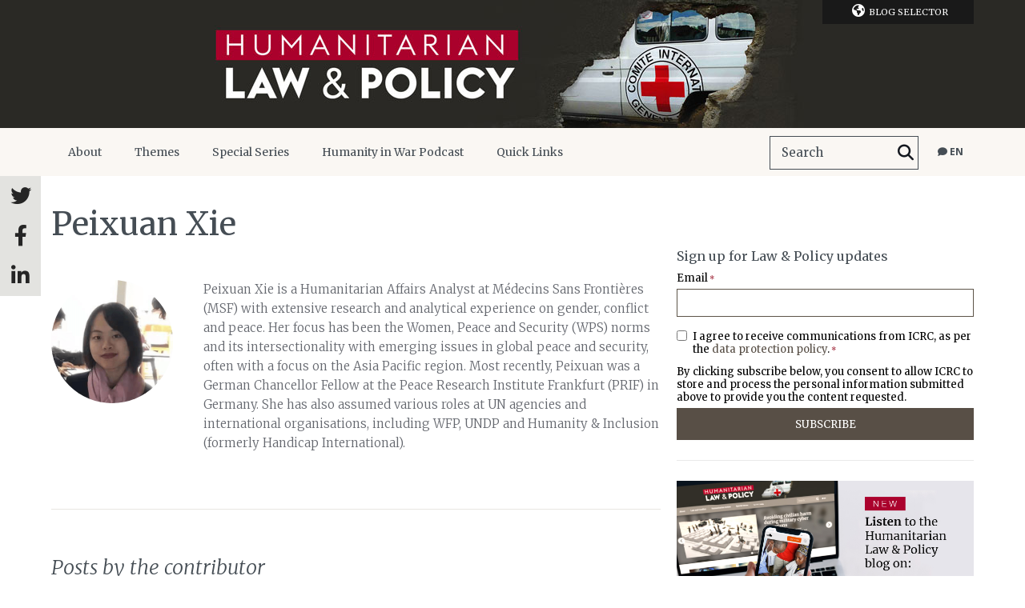

--- FILE ---
content_type: text/html; charset=UTF-8
request_url: https://blogs.icrc.org/law-and-policy/contributor/peixuan-xie/
body_size: 20878
content:
<!doctype html>
<html class="no-js" lang="en-US">
<head>
    <meta charset="utf-8">
    <title>Peixuan Xie - Humanitarian Law &amp; Policy Blog</title>
    <meta http-equiv="X-UA-Compatible" content="IE=edge,chrome=1">
    <meta name="viewport" content="width=device-width">
    <meta name='robots' content='index, follow, max-image-preview:large, max-snippet:-1, max-video-preview:-1' />
	<style>img:is([sizes="auto" i], [sizes^="auto," i]) { contain-intrinsic-size: 3000px 1500px }</style>
	<link rel="alternate" hreflang="en" href="https://blogs.icrc.org/law-and-policy/contributor/peixuan-xie/" />
<link rel="alternate" hreflang="x-default" href="https://blogs.icrc.org/law-and-policy/contributor/peixuan-xie/" />

	<!-- This site is optimized with the Yoast SEO plugin v26.3 - https://yoast.com/wordpress/plugins/seo/ -->
	<link rel="canonical" href="https://blogs.icrc.org/law-and-policy/contributor/peixuan-xie/" />
	<meta property="og:locale" content="en_US" />
	<meta property="og:type" content="article" />
	<meta property="og:title" content="Peixuan Xie - Humanitarian Law &amp; Policy Blog" />
	<meta property="og:url" content="https://blogs.icrc.org/law-and-policy/contributor/peixuan-xie/" />
	<meta property="og:site_name" content="Humanitarian Law &amp; Policy Blog" />
	<meta name="twitter:card" content="summary_large_image" />
	<script type="application/ld+json" class="yoast-schema-graph">{"@context":"https://schema.org","@graph":[{"@type":"WebPage","@id":"https://blogs.icrc.org/law-and-policy/contributor/peixuan-xie/","url":"https://blogs.icrc.org/law-and-policy/contributor/peixuan-xie/","name":"Peixuan Xie - Humanitarian Law &amp; Policy Blog","isPartOf":{"@id":"https://blogs.icrc.org/law-and-policy/#website"},"datePublished":"2024-04-18T07:49:49+00:00","breadcrumb":{"@id":"https://blogs.icrc.org/law-and-policy/contributor/peixuan-xie/#breadcrumb"},"inLanguage":"en-US","potentialAction":[{"@type":"ReadAction","target":["https://blogs.icrc.org/law-and-policy/contributor/peixuan-xie/"]}]},{"@type":"BreadcrumbList","@id":"https://blogs.icrc.org/law-and-policy/contributor/peixuan-xie/#breadcrumb","itemListElement":[{"@type":"ListItem","position":1,"name":"Home","item":"https://blogs.icrc.org/law-and-policy/"},{"@type":"ListItem","position":2,"name":"Contributors","item":"https://blogs.icrc.org/law-and-policy/contributor/"},{"@type":"ListItem","position":3,"name":"Peixuan Xie"}]},{"@type":"WebSite","@id":"https://blogs.icrc.org/law-and-policy/#website","url":"https://blogs.icrc.org/law-and-policy/","name":"Humanitarian Law &amp; Policy Blog","description":"An ICRC platform for timely analysis and debate on international humanitarian law (IHL) and the policies that shape humanitarian action for people affected by conflict and violence.","publisher":{"@id":"https://blogs.icrc.org/law-and-policy/#organization"},"potentialAction":[{"@type":"SearchAction","target":{"@type":"EntryPoint","urlTemplate":"https://blogs.icrc.org/law-and-policy/?s={search_term_string}"},"query-input":{"@type":"PropertyValueSpecification","valueRequired":true,"valueName":"search_term_string"}}],"inLanguage":"en-US"},{"@type":"Organization","@id":"https://blogs.icrc.org/law-and-policy/#organization","name":"International Committee of the Red Cross","url":"https://blogs.icrc.org/law-and-policy/","logo":{"@type":"ImageObject","inLanguage":"en-US","@id":"https://blogs.icrc.org/law-and-policy/#/schema/logo/image/","url":"https://blogs.icrc.org/law-and-policy/wp-content/uploads/sites/102/2022/04/icon-128.png","contentUrl":"https://blogs.icrc.org/law-and-policy/wp-content/uploads/sites/102/2022/04/icon-128.png","width":128,"height":128,"caption":"International Committee of the Red Cross"},"image":{"@id":"https://blogs.icrc.org/law-and-policy/#/schema/logo/image/"}}]}</script>
	<!-- / Yoast SEO plugin. -->


<link rel='dns-prefetch' href='//www.google.com' />
<link href='https://fonts.gstatic.com' crossorigin rel='preconnect' />
<link rel='stylesheet' id='wnk-styles-css' href='https://blogs.icrc.org/app/themes/icrc_lap/www/css/styles.css' type='text/css' media='all' />
<link rel='stylesheet' id='wnk-print-css' href='https://blogs.icrc.org/app/themes/icrc_lap/www/css/print.css' type='text/css' media='print' />
<link rel='stylesheet' id='wnk-fontawesome-css' href='https://blogs.icrc.org/app/themes/icrc_lap/www/css/fontawesomevsix/all.min.css' type='text/css' media='all' />
<link rel='stylesheet' id='wnk-fontawesomeshims-css' href='https://blogs.icrc.org/app/themes/icrc_lap/www/css/fontawesomevsix/v4-shims.min.css' type='text/css' media='all' />
<style id='wp-emoji-styles-inline-css' type='text/css'>

	img.wp-smiley, img.emoji {
		display: inline !important;
		border: none !important;
		box-shadow: none !important;
		height: 1em !important;
		width: 1em !important;
		margin: 0 0.07em !important;
		vertical-align: -0.1em !important;
		background: none !important;
		padding: 0 !important;
	}
</style>
<link rel='stylesheet' id='magic-login-login-block-css' href='https://blogs.icrc.org/app/plugins/magic-login/dist/css/login-block-style.css?ver=2.6.2' type='text/css' media='all' />
<style id='global-styles-inline-css' type='text/css'>
:root{--wp--preset--aspect-ratio--square: 1;--wp--preset--aspect-ratio--4-3: 4/3;--wp--preset--aspect-ratio--3-4: 3/4;--wp--preset--aspect-ratio--3-2: 3/2;--wp--preset--aspect-ratio--2-3: 2/3;--wp--preset--aspect-ratio--16-9: 16/9;--wp--preset--aspect-ratio--9-16: 9/16;--wp--preset--color--black: #000000;--wp--preset--color--cyan-bluish-gray: #abb8c3;--wp--preset--color--white: #ffffff;--wp--preset--color--pale-pink: #f78da7;--wp--preset--color--vivid-red: #cf2e2e;--wp--preset--color--luminous-vivid-orange: #ff6900;--wp--preset--color--luminous-vivid-amber: #fcb900;--wp--preset--color--light-green-cyan: #7bdcb5;--wp--preset--color--vivid-green-cyan: #00d084;--wp--preset--color--pale-cyan-blue: #8ed1fc;--wp--preset--color--vivid-cyan-blue: #0693e3;--wp--preset--color--vivid-purple: #9b51e0;--wp--preset--gradient--vivid-cyan-blue-to-vivid-purple: linear-gradient(135deg,rgba(6,147,227,1) 0%,rgb(155,81,224) 100%);--wp--preset--gradient--light-green-cyan-to-vivid-green-cyan: linear-gradient(135deg,rgb(122,220,180) 0%,rgb(0,208,130) 100%);--wp--preset--gradient--luminous-vivid-amber-to-luminous-vivid-orange: linear-gradient(135deg,rgba(252,185,0,1) 0%,rgba(255,105,0,1) 100%);--wp--preset--gradient--luminous-vivid-orange-to-vivid-red: linear-gradient(135deg,rgba(255,105,0,1) 0%,rgb(207,46,46) 100%);--wp--preset--gradient--very-light-gray-to-cyan-bluish-gray: linear-gradient(135deg,rgb(238,238,238) 0%,rgb(169,184,195) 100%);--wp--preset--gradient--cool-to-warm-spectrum: linear-gradient(135deg,rgb(74,234,220) 0%,rgb(151,120,209) 20%,rgb(207,42,186) 40%,rgb(238,44,130) 60%,rgb(251,105,98) 80%,rgb(254,248,76) 100%);--wp--preset--gradient--blush-light-purple: linear-gradient(135deg,rgb(255,206,236) 0%,rgb(152,150,240) 100%);--wp--preset--gradient--blush-bordeaux: linear-gradient(135deg,rgb(254,205,165) 0%,rgb(254,45,45) 50%,rgb(107,0,62) 100%);--wp--preset--gradient--luminous-dusk: linear-gradient(135deg,rgb(255,203,112) 0%,rgb(199,81,192) 50%,rgb(65,88,208) 100%);--wp--preset--gradient--pale-ocean: linear-gradient(135deg,rgb(255,245,203) 0%,rgb(182,227,212) 50%,rgb(51,167,181) 100%);--wp--preset--gradient--electric-grass: linear-gradient(135deg,rgb(202,248,128) 0%,rgb(113,206,126) 100%);--wp--preset--gradient--midnight: linear-gradient(135deg,rgb(2,3,129) 0%,rgb(40,116,252) 100%);--wp--preset--font-size--small: 13px;--wp--preset--font-size--medium: 20px;--wp--preset--font-size--large: 36px;--wp--preset--font-size--x-large: 42px;--wp--preset--spacing--20: 0.44rem;--wp--preset--spacing--30: 0.67rem;--wp--preset--spacing--40: 1rem;--wp--preset--spacing--50: 1.5rem;--wp--preset--spacing--60: 2.25rem;--wp--preset--spacing--70: 3.38rem;--wp--preset--spacing--80: 5.06rem;--wp--preset--shadow--natural: 6px 6px 9px rgba(0, 0, 0, 0.2);--wp--preset--shadow--deep: 12px 12px 50px rgba(0, 0, 0, 0.4);--wp--preset--shadow--sharp: 6px 6px 0px rgba(0, 0, 0, 0.2);--wp--preset--shadow--outlined: 6px 6px 0px -3px rgba(255, 255, 255, 1), 6px 6px rgba(0, 0, 0, 1);--wp--preset--shadow--crisp: 6px 6px 0px rgba(0, 0, 0, 1);}:where(.is-layout-flex){gap: 0.5em;}:where(.is-layout-grid){gap: 0.5em;}body .is-layout-flex{display: flex;}.is-layout-flex{flex-wrap: wrap;align-items: center;}.is-layout-flex > :is(*, div){margin: 0;}body .is-layout-grid{display: grid;}.is-layout-grid > :is(*, div){margin: 0;}:where(.wp-block-columns.is-layout-flex){gap: 2em;}:where(.wp-block-columns.is-layout-grid){gap: 2em;}:where(.wp-block-post-template.is-layout-flex){gap: 1.25em;}:where(.wp-block-post-template.is-layout-grid){gap: 1.25em;}.has-black-color{color: var(--wp--preset--color--black) !important;}.has-cyan-bluish-gray-color{color: var(--wp--preset--color--cyan-bluish-gray) !important;}.has-white-color{color: var(--wp--preset--color--white) !important;}.has-pale-pink-color{color: var(--wp--preset--color--pale-pink) !important;}.has-vivid-red-color{color: var(--wp--preset--color--vivid-red) !important;}.has-luminous-vivid-orange-color{color: var(--wp--preset--color--luminous-vivid-orange) !important;}.has-luminous-vivid-amber-color{color: var(--wp--preset--color--luminous-vivid-amber) !important;}.has-light-green-cyan-color{color: var(--wp--preset--color--light-green-cyan) !important;}.has-vivid-green-cyan-color{color: var(--wp--preset--color--vivid-green-cyan) !important;}.has-pale-cyan-blue-color{color: var(--wp--preset--color--pale-cyan-blue) !important;}.has-vivid-cyan-blue-color{color: var(--wp--preset--color--vivid-cyan-blue) !important;}.has-vivid-purple-color{color: var(--wp--preset--color--vivid-purple) !important;}.has-black-background-color{background-color: var(--wp--preset--color--black) !important;}.has-cyan-bluish-gray-background-color{background-color: var(--wp--preset--color--cyan-bluish-gray) !important;}.has-white-background-color{background-color: var(--wp--preset--color--white) !important;}.has-pale-pink-background-color{background-color: var(--wp--preset--color--pale-pink) !important;}.has-vivid-red-background-color{background-color: var(--wp--preset--color--vivid-red) !important;}.has-luminous-vivid-orange-background-color{background-color: var(--wp--preset--color--luminous-vivid-orange) !important;}.has-luminous-vivid-amber-background-color{background-color: var(--wp--preset--color--luminous-vivid-amber) !important;}.has-light-green-cyan-background-color{background-color: var(--wp--preset--color--light-green-cyan) !important;}.has-vivid-green-cyan-background-color{background-color: var(--wp--preset--color--vivid-green-cyan) !important;}.has-pale-cyan-blue-background-color{background-color: var(--wp--preset--color--pale-cyan-blue) !important;}.has-vivid-cyan-blue-background-color{background-color: var(--wp--preset--color--vivid-cyan-blue) !important;}.has-vivid-purple-background-color{background-color: var(--wp--preset--color--vivid-purple) !important;}.has-black-border-color{border-color: var(--wp--preset--color--black) !important;}.has-cyan-bluish-gray-border-color{border-color: var(--wp--preset--color--cyan-bluish-gray) !important;}.has-white-border-color{border-color: var(--wp--preset--color--white) !important;}.has-pale-pink-border-color{border-color: var(--wp--preset--color--pale-pink) !important;}.has-vivid-red-border-color{border-color: var(--wp--preset--color--vivid-red) !important;}.has-luminous-vivid-orange-border-color{border-color: var(--wp--preset--color--luminous-vivid-orange) !important;}.has-luminous-vivid-amber-border-color{border-color: var(--wp--preset--color--luminous-vivid-amber) !important;}.has-light-green-cyan-border-color{border-color: var(--wp--preset--color--light-green-cyan) !important;}.has-vivid-green-cyan-border-color{border-color: var(--wp--preset--color--vivid-green-cyan) !important;}.has-pale-cyan-blue-border-color{border-color: var(--wp--preset--color--pale-cyan-blue) !important;}.has-vivid-cyan-blue-border-color{border-color: var(--wp--preset--color--vivid-cyan-blue) !important;}.has-vivid-purple-border-color{border-color: var(--wp--preset--color--vivid-purple) !important;}.has-vivid-cyan-blue-to-vivid-purple-gradient-background{background: var(--wp--preset--gradient--vivid-cyan-blue-to-vivid-purple) !important;}.has-light-green-cyan-to-vivid-green-cyan-gradient-background{background: var(--wp--preset--gradient--light-green-cyan-to-vivid-green-cyan) !important;}.has-luminous-vivid-amber-to-luminous-vivid-orange-gradient-background{background: var(--wp--preset--gradient--luminous-vivid-amber-to-luminous-vivid-orange) !important;}.has-luminous-vivid-orange-to-vivid-red-gradient-background{background: var(--wp--preset--gradient--luminous-vivid-orange-to-vivid-red) !important;}.has-very-light-gray-to-cyan-bluish-gray-gradient-background{background: var(--wp--preset--gradient--very-light-gray-to-cyan-bluish-gray) !important;}.has-cool-to-warm-spectrum-gradient-background{background: var(--wp--preset--gradient--cool-to-warm-spectrum) !important;}.has-blush-light-purple-gradient-background{background: var(--wp--preset--gradient--blush-light-purple) !important;}.has-blush-bordeaux-gradient-background{background: var(--wp--preset--gradient--blush-bordeaux) !important;}.has-luminous-dusk-gradient-background{background: var(--wp--preset--gradient--luminous-dusk) !important;}.has-pale-ocean-gradient-background{background: var(--wp--preset--gradient--pale-ocean) !important;}.has-electric-grass-gradient-background{background: var(--wp--preset--gradient--electric-grass) !important;}.has-midnight-gradient-background{background: var(--wp--preset--gradient--midnight) !important;}.has-small-font-size{font-size: var(--wp--preset--font-size--small) !important;}.has-medium-font-size{font-size: var(--wp--preset--font-size--medium) !important;}.has-large-font-size{font-size: var(--wp--preset--font-size--large) !important;}.has-x-large-font-size{font-size: var(--wp--preset--font-size--x-large) !important;}
:where(.wp-block-post-template.is-layout-flex){gap: 1.25em;}:where(.wp-block-post-template.is-layout-grid){gap: 1.25em;}
:where(.wp-block-columns.is-layout-flex){gap: 2em;}:where(.wp-block-columns.is-layout-grid){gap: 2em;}
:root :where(.wp-block-pullquote){font-size: 1.5em;line-height: 1.6;}
</style>
<style id='has-inline-styles-inline-css' type='text/css'>
.has-social-placeholder {display: none;height: 0;width: 0;overflow: hidden;}.has-inline-text { background-color: #ffefb1; color: #000000; }.has-inline-text:hover { background-color: #fcd63c; color: #000000; }
</style>
<style id='rocket-lazyload-inline-css' type='text/css'>
.rll-youtube-player{position:relative;padding-bottom:56.23%;height:0;overflow:hidden;max-width:100%;}.rll-youtube-player:focus-within{outline: 2px solid currentColor;outline-offset: 5px;}.rll-youtube-player iframe{position:absolute;top:0;left:0;width:100%;height:100%;z-index:100;background:0 0}.rll-youtube-player img{bottom:0;display:block;left:0;margin:auto;max-width:100%;width:100%;position:absolute;right:0;top:0;border:none;height:auto;-webkit-transition:.4s all;-moz-transition:.4s all;transition:.4s all}.rll-youtube-player img:hover{-webkit-filter:brightness(75%)}.rll-youtube-player .play{height:100%;width:100%;left:0;top:0;position:absolute;background:url(https://blogs.icrc.org/app/plugins/wp-rocket/assets/img/youtube.png) no-repeat center;background-color: transparent !important;cursor:pointer;border:none;}
</style>
<script type="text/javascript" src="https://blogs.icrc.org/app/themes/icrc_lap/www/js/vendors/jquery-1.9.1.min.js" id="jquery-js"></script>
<script type="text/javascript" src="https://blogs.icrc.org/app/themes/icrc_lap/www/js/scripts.js" id="scripts-js"></script>
<link rel="https://api.w.org/" href="https://blogs.icrc.org/law-and-policy/wp-json/" /><link rel='shortlink' href='https://blogs.icrc.org/law-and-policy/?p=18804' />
<link rel="alternate" title="oEmbed (JSON)" type="application/json+oembed" href="https://blogs.icrc.org/law-and-policy/wp-json/oembed/1.0/embed?url=https%3A%2F%2Fblogs.icrc.org%2Flaw-and-policy%2Fcontributor%2Fpeixuan-xie%2F" />
<link rel="alternate" title="oEmbed (XML)" type="text/xml+oembed" href="https://blogs.icrc.org/law-and-policy/wp-json/oembed/1.0/embed?url=https%3A%2F%2Fblogs.icrc.org%2Flaw-and-policy%2Fcontributor%2Fpeixuan-xie%2F&#038;format=xml" />
<link rel="icon" href="https://blogs.icrc.org/app/uploads/sites/102/2021/07/cropped-site-icon-32x32.png" sizes="32x32" />
<link rel="icon" href="https://blogs.icrc.org/app/uploads/sites/102/2021/07/cropped-site-icon-192x192.png" sizes="192x192" />
<link rel="apple-touch-icon" href="https://blogs.icrc.org/app/uploads/sites/102/2021/07/cropped-site-icon-180x180.png" />
<meta name="msapplication-TileImage" content="https://blogs.icrc.org/app/uploads/sites/102/2021/07/cropped-site-icon-270x270.png" />
<noscript><style id="rocket-lazyload-nojs-css">.rll-youtube-player, [data-lazy-src]{display:none !important;}</style></noscript>    <link href='https://fonts.googleapis.com/css?family=Merriweather:400,300,700,400italic,300italic'
          rel="stylesheet" media="print" onload="this.media='all'">
    <link href='https://fonts.googleapis.com/css?family=Open+Sans:400,700'
          rel="stylesheet" media="print" onload="this.media='all'">
    <link rel="shortcut icon" href="https://blogs.icrc.org/app/themes/icrc_lap/favicon.ico">

    <!-- Matomo Tag Manager -->
<script>
  var _mtm = window._mtm = window._mtm || [];
  _mtm.push({'mtm.startTime': (new Date().getTime()), 'event': 'mtm.Start'});
  (function() {
    var d=document, g=d.createElement('script'), s=d.getElementsByTagName('script')[0];
    g.async=true; g.src='https://matomo.ext.icrc.org/js/container_xZNxSZfG.js'; s.parentNode.insertBefore(g,s);
  })();
</script>
<!-- End Matomo Tag Manager -->
    
	<meta name="google-site-verification" content="L9wvQjwyVwkxd1ZJe08yVI-3EzuCK_IC4urnShIktbc" />
<noscript><iframe src="//www.googletagmanager.com/ns.html?id=GTM-NL5SMVW" height="0" width="0" style="display:none;visibility:hidden"></iframe></noscript>
<script>
(function(w,d,s,l,i){w[l]=w[l]||[];w[l].push({'gtm.start':
new Date().getTime(),event:'gtm.js'});var f=d.getElementsByTagName(s)[0],
j=d.createElement(s),dl=l!='dataLayer'?'&l='+l:'';j.async=true;j.src=
'//www.googletagmanager.com/gtm.js?id='+i+dl;f.parentNode.insertBefore(j,f);
})(window,document,'script','dataLayer','GTM-NL5SMVW');
</script></head>

<body class="wp-singular contributor-template-default single single-contributor postid-18804 wp-theme-icrc_lap has-body">

<noscript>
  <iframe src="//www.googletagmanager.com/ns.html?id=GTM-JNXJ" height="0" width="0" style="display:none;visibility:hidden"></iframe>
</noscript>
<a href="#pageContent" aria-hidden="false" class="screenreader-text">Skip to main content</a>
<div class="r-elements">
    <div class="r-overlay"></div>
    <div class="r-btn r-btn-menu"><i class="fa fa-bars"></i></div>
        <div class="r-btn r-btn-search"><i class="fa fa-search"></i></div>
    <div class="r-btn r-btn-sidebar"><i class="fa fa-circle"></i><i class="fa fa-circle"></i><i class="fa fa-circle"></i></div>    <form role="search" method="get" class="searchform" action="https://blogs.icrc.org/law-and-policy/">
    <div>
        <input type="text" placeholder="Search" value="" name="s" id="s-6976f30fe97d1"/>
        <button type="submit" id="searchsubmit" aria-label="Search">
            <label for="s-6976f30fe97d1">Search</label><i class="fa fa-search"></i></button>
    </div>
</form>    <div class="r-btn r-btn-lg"><i class="fa fa-comment"></i><span>en</span></div></li><div class="lang-selector-container"><div class="r-btn-close"><img src="https://blogs.icrc.org/app/themes/icrc_lap/www/img/close-w.png" alt="Close"/></div><ul class="lang-selector"><li class="current-item"><a href="#">English</a><li><a href="https://blogs.icrc.org/law-and-policy/fr/">Français</a></li><li><a href="https://blogs.icrc.org/law-and-policy/es/">Español</a></li><li><a href="https://blogs.icrc.org/law-and-policy/pt-br/">Português</a></li><li><a href="https://blogs.icrc.org/law-and-policy/zh/">Chinese</a></li><li><a href="https://blogs.icrc.org/alinsani/tag/490/">العربية</a></li></ul></div></div>

<header id="mainHeader">

    <nav class="blog-selector wrap"><ul class=""><li class="title"><i class="fa fa-globe"></i>Blog Selector<span></span><p>  Humanitarian Law & Policy Blog</p><ul class="blog-list"><li><a href="https://blogs.icrc.org/ilot" title="Visit the blog: The ICRC in Israel, Golan, West Bank, Gaza">The ICRC in Israel, Golan, West Bank, Gaza</a></li><li><a href="https://blogs.icrc.org/new-delhi" title="Visit the blog: The ICRC in New Delhi">The ICRC in New Delhi</a></li><li><a href="https://blogs.icrc.org/indonesia" title="Visit the blog: The ICRC in Indonesia">The ICRC in Indonesia</a></li><li><a href="https://blogs.icrc.org/ua" title="Visit the blog: МКЧХ в Україні">МКЧХ в Україні</a></li><li><a href="https://blogs.icrc.org/somalia" title="Visit the blog: The ICRC in Somalia">The ICRC in Somalia</a></li><li><a href="https://blogs.icrc.org/th" title="Visit the blog: คณะกรรมการกาชาดระหว่างประเทศ">คณะกรรมการกาชาดระหว่างประเทศ</a></li><li><a href="https://blogs.icrc.org/cross-files" title="Visit the blog: Cross-Files | ICRC Archives, audiovisual and library">Cross-Files | ICRC Archives, audiovisual and library</a></li><li><a href="https://blogs.icrc.org/alinsani" title="Visit the blog: مجلة ومدونة الإنساني">مجلة ومدونة الإنساني</a></li><li><a href="https://blogs.icrc.org/hdtse" title="Visit the blog: L’humanitaire dans tous ses états">L’humanitaire dans tous ses états</a></li><li><a href="https://blogs.icrc.org/religion-humanitarianprinciples" title="Visit the blog: Religion and Humanitarian Principles">Religion and Humanitarian Principles</a></li><li><a href="https://blogs.icrc.org/intercross" title="Visit the blog: Intercross">Intercross</a></li><li><a href="https://blogs.icrc.org/afghanistan" title="Visit the blog: د سره صليب نړيواله کمیټه">د سره صليب نړيواله کمیټه</a></li><li><a href="https://blogs.icrc.org/logistics" title="Visit the blog: ICRC Logistics">ICRC Logistics</a></li></ul></li></ul></nav>
    <div class="banner max" style="background-color: #2a2925">
        <a href="https://blogs.icrc.org/law-and-policy" title="  Humanitarian Law & Policy Blog">
            <h1 title="  Humanitarian Law & Policy Blog">
                <img src="https://blogs.icrc.org/law-and-policy/wp-content/uploads/sites/102/2021/06/blog_header-WP-2021-4.jpg" alt="  Humanitarian Law & Policy Blog"/>
            </h1>
        </a>
    </div>
    </div>

    <nav role="navigation" class="nav" id="mainNav">
        <div class="r-btn r-btn-menu"><i class="fa fa-bars"></i></div>
        <div class="r-btn-close">
            <img src="https://blogs.icrc.org/app/themes/icrc_lap/www/img/close-w.png" alt="Close"/>
        </div>
        <div class="wrap">
            <div class="menu-main-menu-container"><ul id="menu-main-menu" class="menu"><li id="menu-item-8917" class="menu-item menu-item-type-post_type menu-item-object-page menu-item-has-children menu-item-8917"><a href="https://blogs.icrc.org/law-and-policy/about-the-blog/">About<span></span></a>
<ul class="sub-menu">
	<li id="menu-item-8922" class="current-menu-item menu-item menu-item-type-contributor menu-item-object-post-type-archive menu-item-8922"><a href="https://blogs.icrc.org/law-and-policy/contributor/">Contributors<span></span></a></li>
	<li id="menu-item-8925" class="menu-item menu-item-type-post_type menu-item-object-page menu-item-8925"><a href="https://blogs.icrc.org/law-and-policy/about-the-blog/editorial-policy-and-guidelines/">How to contribute<span></span></a></li>
	<li id="menu-item-19542" class="menu-item menu-item-type-post_type menu-item-object-page menu-item-19542"><a href="https://blogs.icrc.org/law-and-policy/about-the-blog/emerging-voices/">Emerging Voices<span></span></a></li>
	<li id="menu-item-16585" class="menu-item menu-item-type-custom menu-item-object-custom menu-item-16585"><a href="https://info.icrc.org/sign-up-law-policy-newsletter">Subscribe<span></span></a></li>
	<li id="menu-item-15385" class="menu-item menu-item-type-post_type menu-item-object-page menu-item-15385"><a href="https://blogs.icrc.org/law-and-policy/about-the-blog/data-protection/">Data Protection<span></span></a></li>
</ul>
</li>
<li id="menu-item-9975" class="menu-item menu-item-type-post_type menu-item-object-page menu-item-has-children menu-item-9975"><a href="https://blogs.icrc.org/law-and-policy/themes/">Themes<span></span></a>
<ul class="sub-menu">
	<li id="menu-item-8934" class="menu-item menu-item-type-taxonomy menu-item-object-category menu-item-8934"><a href="https://blogs.icrc.org/law-and-policy/category/topics/generating-respect-for-ihl/">Generating Respect for IHL<span></span></a></li>
	<li id="menu-item-8936" class="menu-item menu-item-type-taxonomy menu-item-object-category menu-item-8936"><a href="https://blogs.icrc.org/law-and-policy/category/topics/new-technologies-weapons/">New Technologies<span></span></a></li>
	<li id="menu-item-8931" class="menu-item menu-item-type-taxonomy menu-item-object-category menu-item-8931"><a href="https://blogs.icrc.org/law-and-policy/category/topics/non-state-armed-groups/">Armed Groups<span></span></a></li>
	<li id="menu-item-9999" class="menu-item menu-item-type-taxonomy menu-item-object-category menu-item-9999"><a href="https://blogs.icrc.org/law-and-policy/category/topics/health-care/">Health Care<span></span></a></li>
	<li id="menu-item-8933" class="menu-item menu-item-type-taxonomy menu-item-object-category menu-item-8933"><a href="https://blogs.icrc.org/law-and-policy/category/topics/detention/">Detention<span></span></a></li>
	<li id="menu-item-8939" class="menu-item menu-item-type-taxonomy menu-item-object-category menu-item-8939"><a href="https://blogs.icrc.org/law-and-policy/category/topics/humanitarian-principles/">Humanitarian Principles<span></span></a></li>
	<li id="menu-item-10001" class="menu-item menu-item-type-taxonomy menu-item-object-category menu-item-10001"><a href="https://blogs.icrc.org/law-and-policy/category/special-themes/counterterrorism/">Counterterrorism<span></span></a></li>
	<li id="menu-item-10012" class="menu-item menu-item-type-taxonomy menu-item-object-category menu-item-10012"><a href="https://blogs.icrc.org/law-and-policy/category/topics/sexual-violence/">Sexual Violence<span></span></a></li>
	<li id="menu-item-10015" class="menu-item menu-item-type-taxonomy menu-item-object-category menu-item-10015"><a href="https://blogs.icrc.org/law-and-policy/category/religion/">Religion<span></span></a></li>
</ul>
</li>
<li id="menu-item-8920" class="menu-item menu-item-type-post_type menu-item-object-page menu-item-has-children menu-item-8920"><a href="https://blogs.icrc.org/law-and-policy/features/">Special Series<span></span></a>
<ul class="sub-menu">
	<li id="menu-item-24221" class="menu-item menu-item-type-custom menu-item-object-custom menu-item-24221"><a href="https://blogs.icrc.org/law-and-policy/category/special-themes/upholding-humanity-in-war-the-global-ihl-initiative/">Upholding humanity in war: the Global IHL Initiative<span></span></a></li>
	<li id="menu-item-21928" class="menu-item menu-item-type-custom menu-item-object-custom menu-item-21928"><a href="https://blogs.icrc.org/law-and-policy/category/special-themes/complying-with-ihl-in-large-scale-conflicts/">Complying with IHL in large-scale conflicts<span></span></a></li>
	<li id="menu-item-21929" class="menu-item menu-item-type-custom menu-item-object-custom menu-item-21929"><a href="https://blogs.icrc.org/law-and-policy/category/special-themes/emerging-voices/">Emerging Voices<span></span></a></li>
	<li id="menu-item-20308" class="menu-item menu-item-type-taxonomy menu-item-object-category menu-item-20308"><a href="https://blogs.icrc.org/law-and-policy/category/special-themes/the-geneva-conventions-at-75/">The Geneva Conventions at 75<span></span></a></li>
	<li id="menu-item-19780" class="menu-item menu-item-type-taxonomy menu-item-object-category menu-item-19780"><a href="https://blogs.icrc.org/law-and-policy/category/special-themes/artificial-intelligence-in-military-decision-making/">Artificial intelligence in military decision-making<span></span></a></li>
	<li id="menu-item-14816" class="menu-item menu-item-type-taxonomy menu-item-object-category menu-item-14816"><a href="https://blogs.icrc.org/law-and-policy/category/special-themes/humanitarian-principles-in-contemporary-armed-conflict/">Humanitarian principles in contemporary armed conflict<span></span></a></li>
	<li id="menu-item-18146" class="menu-item menu-item-type-taxonomy menu-item-object-category menu-item-18146"><a href="https://blogs.icrc.org/law-and-policy/category/special-themes/cybersecurity-data-protection-humanitarian-action/">Cybersecurity and data protection in humanitarian action<span></span></a></li>
	<li id="menu-item-9708" class="menu-item menu-item-type-taxonomy menu-item-object-category menu-item-9708"><a href="https://blogs.icrc.org/law-and-policy/category/special-themes/war-law-environment/">War, law and the environment<span></span></a></li>
	<li id="menu-item-18147" class="menu-item menu-item-type-taxonomy menu-item-object-category menu-item-18147"><a href="https://blogs.icrc.org/law-and-policy/category/special-themes/war-law-outer-space/">War, law, and outer space<span></span></a></li>
	<li id="menu-item-9249" class="menu-item menu-item-type-taxonomy menu-item-object-category menu-item-9249"><a href="https://blogs.icrc.org/law-and-policy/category/special-themes/climate-change-conflict-and-humanitarian-action/">Climate change, conflict and humanitarian action<span></span></a></li>
	<li id="menu-item-9707" class="menu-item menu-item-type-taxonomy menu-item-object-category menu-item-9707"><a href="https://blogs.icrc.org/law-and-policy/category/special-themes/avoiding-civilian-harm-during-military-cyber-operations/">Avoiding civilian harm during military cyber operations<span></span></a></li>
	<li id="menu-item-9244" class="menu-item menu-item-type-taxonomy menu-item-object-category menu-item-9244"><a href="https://blogs.icrc.org/law-and-policy/category/special-themes/urban-warfare/">Urban warfare<span></span></a></li>
	<li id="menu-item-9246" class="menu-item menu-item-type-taxonomy menu-item-object-category menu-item-9246"><a href="https://blogs.icrc.org/law-and-policy/category/special-themes/gender-and-conflict/">Gender and conflict<span></span></a></li>
	<li id="menu-item-9248" class="menu-item menu-item-type-taxonomy menu-item-object-category menu-item-9248"><a href="https://blogs.icrc.org/law-and-policy/category/special-themes/influencing-behaviour-in-armed-conflict/">Influencing behaviour in armed conflict<span></span></a></li>
</ul>
</li>
<li id="menu-item-14630" class="menu-item menu-item-type-custom menu-item-object-custom menu-item-14630"><a href="https://blogs.icrc.org/law-and-policy/humanity-in-war-podcast/">Humanity in War Podcast<span></span></a></li>
<li id="menu-item-8921" class="menu-item menu-item-type-taxonomy menu-item-object-category menu-item-has-children menu-item-8921"><a href="https://blogs.icrc.org/law-and-policy/category/resources/">Quick Links<span></span></a>
<ul class="sub-menu">
	<li id="menu-item-8949" class="menu-item menu-item-type-custom menu-item-object-custom menu-item-8949"><a target="_blank" href="https://international-review.icrc.org">International Review of the Red Cross<span></span></a></li>
	<li id="menu-item-8951" class="menu-item menu-item-type-custom menu-item-object-custom menu-item-8951"><a target="_blank" href="https://ihl-databases.icrc.org/applic/ihl/ihl.nsf/vwTreaties1949.xsp">Geneva Conventions<span></span></a></li>
	<li id="menu-item-8952" class="menu-item menu-item-type-custom menu-item-object-custom menu-item-8952"><a target="_blank" href="https://ihl-databases.icrc.org/customary-ihl/eng/docs/home">Customary IHL Database<span></span></a></li>
	<li id="menu-item-8953" class="menu-item menu-item-type-custom menu-item-object-custom menu-item-8953"><a target="_blank" href="https://ihl-in-action.icrc.org">IHL in Action<span></span></a></li>
	<li id="menu-item-8954" class="menu-item menu-item-type-custom menu-item-object-custom menu-item-8954"><a target="_blank" href="https://www.icrc.org/en/report/2024-icrc-report-ihl-challenges">ICRC Challenges Report 2024<span></span></a></li>
	<li id="menu-item-8955" class="menu-item menu-item-type-custom menu-item-object-custom menu-item-8955"><a target="_blank" href="https://casebook.icrc.org/">How does Law Protect in War? Online<span></span></a></li>
</ul>
</li>
</ul></div><ul class="lang-selector"><li class="current-item"><a href="#"><i class="fa fa-comment"></i>&nbsp;en</a><ul class="sub-menu"><li><a href="https://blogs.icrc.org/law-and-policy/fr/">Français</a></li><li><a href="https://blogs.icrc.org/law-and-policy/es/">Español</a></li><li><a href="https://blogs.icrc.org/law-and-policy/pt-br/">Português</a></li><li><a href="https://blogs.icrc.org/law-and-policy/zh/">Chinese</a></li><li><a href="https://blogs.icrc.org/alinsani/tag/490/">العربية</a></li></ul></li></ul><form role="search" method="get" class="searchform" action="https://blogs.icrc.org/law-and-policy/">
    <div>
        <input type="text" placeholder="Search" value="" name="s" id="s-6976f3102164e"/>
        <button type="submit" id="searchsubmit" aria-label="Search">
            <label for="s-6976f3102164e">Search</label><i class="fa fa-search"></i></button>
    </div>
</form><div class="r-blog-selector wrap"><ul class=""><li class="title"><i class="fa fa-globe"></i>Blog Selector<span></span><p>  Humanitarian Law & Policy Blog</p><ul class="blog-list"><li><a href="https://blogs.icrc.org/ilot" title="Visit the blog: The ICRC in Israel, Golan, West Bank, Gaza">The ICRC in Israel, Golan, West Bank, Gaza</a></li><li><a href="https://blogs.icrc.org/new-delhi" title="Visit the blog: The ICRC in New Delhi">The ICRC in New Delhi</a></li><li><a href="https://blogs.icrc.org/indonesia" title="Visit the blog: The ICRC in Indonesia">The ICRC in Indonesia</a></li><li><a href="https://blogs.icrc.org/ua" title="Visit the blog: МКЧХ в Україні">МКЧХ в Україні</a></li><li><a href="https://blogs.icrc.org/somalia" title="Visit the blog: The ICRC in Somalia">The ICRC in Somalia</a></li><li><a href="https://blogs.icrc.org/th" title="Visit the blog: คณะกรรมการกาชาดระหว่างประเทศ">คณะกรรมการกาชาดระหว่างประเทศ</a></li><li><a href="https://blogs.icrc.org/cross-files" title="Visit the blog: Cross-Files | ICRC Archives, audiovisual and library">Cross-Files | ICRC Archives, audiovisual and library</a></li><li><a href="https://blogs.icrc.org/alinsani" title="Visit the blog: مجلة ومدونة الإنساني">مجلة ومدونة الإنساني</a></li><li><a href="https://blogs.icrc.org/hdtse" title="Visit the blog: L’humanitaire dans tous ses états">L’humanitaire dans tous ses états</a></li><li><a href="https://blogs.icrc.org/religion-humanitarianprinciples" title="Visit the blog: Religion and Humanitarian Principles">Religion and Humanitarian Principles</a></li><li><a href="https://blogs.icrc.org/intercross" title="Visit the blog: Intercross">Intercross</a></li><li><a href="https://blogs.icrc.org/afghanistan" title="Visit the blog: د سره صليب نړيواله کمیټه">د سره صليب نړيواله کمیټه</a></li><li><a href="https://blogs.icrc.org/logistics" title="Visit the blog: ICRC Logistics">ICRC Logistics</a></li></ul></li></ul></div>        </div>
    </nav>

            <div class="sticky-share">
            <a href="https://x.com/share?url=https://blogs.icrc.org/law-and-policy/contributor/peixuan-xie" target="_blank" rel="noopener"><i class="fa fa-twitter"></i></a>
            <a href="https://www.facebook.com/sharer/sharer.php?u=https://blogs.icrc.org/law-and-policy/contributor/peixuan-xie" target="_blank" rel="noopener"><i class="fa fa-facebook"></i></a>
            <a href="https://www.linkedin.com/shareArticle?url=https://blogs.icrc.org/law-and-policy/contributor/peixuan-xie" target="_blank" rel="noopener"><i class="fa fa-linkedin"></i></a>
        </div>
        
</header>
    <div id="pageContent" class="wrap">
        <article class="contributor page">
            <header class="post-header">
                <h1>Peixuan Xie</h1>
            </header>
            <div class="contributor-content">
                <section class="informations">
                    <div class="portrait">
                        <img src="https://blogs.icrc.org/app/uploads/sites/102/2024/04/Peixuan-Xie.png" alt=""/>
                    </div>
                                    </section>
                <section class="biography wysi-content">
                    <p>Peixuan Xie is a Humanitarian Affairs Analyst at Médecins Sans Frontières (MSF) with extensive research and analytical experience on gender, conflict and peace. Her focus has been the Women, Peace and Security (WPS) norms and its intersectionality with emerging issues in global peace and security, often with a focus on the Asia Pacific region. Most recently, Peixuan was a German Chancellor Fellow at the Peace Research Institute Frankfurt (PRIF) in Germany. She has also assumed various roles at UN agencies and international organisations, including WFP, UNDP and Humanity &amp; Inclusion (formerly Handicap International).</p>
                </section>
                <section class="article-list post-list comments">
                    <h1>Posts by the contributor</h1>
                    <div class="list">
                        <article class="post-short two-full">
    <a href="https://blogs.icrc.org/law-and-policy/2024/04/18/what-are-the-transformative-potentials-of-sexual-and-reproductive-health-and-rights-in-humanitarian-assistance-a-feminist-inquiry/" title="What are the transformative potentials of sexual and reproductive health and rights in humanitarian assistance: a feminist inquiry">
        <div class="thumbnail" style="">
            <div class="cursor"></div>
            <img alt="What are the transformative potentials of sexual and reproductive health and rights in humanitarian assistance: a feminist inquiry" src="https://blogs.icrc.org/app/uploads/sites/102/2024/04/what-are-the-transformative-potentials-of-sexual-and-reproductive-health-and-rights-in-humanitarian-assistance-a-feminist-inquiry-380x200.jpg" class="picture" />        </div>
        <div class="post-content">
            <header>
                <h1>What are the transformative potentials of sexual and reproductive health and rights in humanitarian assistance: a feminist inquiry</h1>
                <p class="metas">
                    <time datetime="2024-04-18" pubdate>April 18, 2024</time>
                    <span class="readingTime"><i class="fas fa-clock"></i>12 mins read</span>
                    <span>Access / Analysis / Gender / Gender and conflict / Health care / Health Care / Humanitarian Action / Sexual Violence / Social Inclusion / Social Protection / Special Themes</span>                    <span class="auteur"><strong>Peixuan Xie</strong></span>                </p>
            </header>
            <section>
                From frontline female combatants with the People’s Defence Force in Myanmar to queer Syrian refugees ...            </section>
        </div>
    </a>
</article><article></article><article></article>                    </div>
                    <div class="pagination">
                                            </div>
                </section>
                <section class="post-share">
    <span>Share this page</span>
    <a href="https://x.com/share?url=https://blogs.icrc.org/law-and-policy/2024/04/18/what-are-the-transformative-potentials-of-sexual-and-reproductive-health-and-rights-in-humanitarian-assistance-a-feminist-inquiry/" target="_blank" class="share-twitter" rel="noopener"><i class="fa fa-twitter"></i></a>
    <a href="https://www.facebook.com/sharer.php?u=https://blogs.icrc.org/law-and-policy/2024/04/18/what-are-the-transformative-potentials-of-sexual-and-reproductive-health-and-rights-in-humanitarian-assistance-a-feminist-inquiry/" class="share-facebook" target="_blank" rel="noopener"><i class="fa fa-facebook"></i></a>
    <a href="https://www.linkedin.com/sharing/share-offsite/?url=https://blogs.icrc.org/law-and-policy/2024/04/18/what-are-the-transformative-potentials-of-sexual-and-reproductive-health-and-rights-in-humanitarian-assistance-a-feminist-inquiry/&title=What are the transformative potentials of sexual and reproductive health and rights in humanitarian assistance: a feminist inquiry" class="share-facebook" target="_blank" rel="noopener"><i class="fa fa-linkedin"></i></a>
    <a href="mailto:?subject=What%20are%20the%20transformative%20potentials%20of%20sexual%20and%20reproductive%20health%20and%20rights%20in%20humanitarian%20assistance%3A%20a%20feminist%20inquiry%20from%20Humanitarian%20Law%20%26%20Policy%20Blog&body=Check%20out%20this%20website%20%3A%20https%3A%2F%2Fblogs.icrc.org%2Flaw-and-policy%2F2024%2F04%2F18%2Fwhat-are-the-transformative-potentials-of-sexual-and-reproductive-health-and-rights-in-humanitarian-assistance-a-feminist-inquiry%2F." target="_blank" rel="noopener" class="share-mail"><i class="fa fa-envelope"></i></a>
</section>            </div>
        </article>

        <aside>
        <div class="r-btn-close"><img src="https://blogs.icrc.org/app/themes/icrc_lap/www/img/close.png" alt="Close Menu"/></div>
    <div id="custom_html-3" class="widget_text widget widget_custom_html"><h4 class="widgettitle">Sign up for Law &#038; Policy updates</h4><div class="textwidget custom-html-widget"><!--[if lte IE 8]>
<script charset="utf-8" type="text/javascript" src="//js.hsforms.net/forms/v2-legacy.js"></script>
<![endif]-->
<script charset="utf-8" type="text/javascript" src="//js.hsforms.net/forms/v2.js"></script>
<script>
  hbspt.forms.create({
	portalId: "2537822",
	formId: "f8eeb03e-0cbf-46c8-aab1-db8b95faf887"
});
</script></div></div><div id="custom_html-13" class="widget_text widget widget_custom_html"><div class="textwidget custom-html-widget"><img src="https://blogs.icrc.org/law-and-policy/wp-content/uploads/sites/102/2021/08/widget-podcast-01.jpg" alt="Listen to the Humanitarian Law &amp; Policy blog" style="display: block;"/>
<a href="https://soundcloud.com/icrc-lawandpolicy-blog" target="_blank"><img src="https://blogs.icrc.org/law-and-policy/wp-content/uploads/sites/102/2021/08/widget-podcast-02.jpg" alt="Listen on SoundCloud" style="display: block;"/></a>
<a href="https://open.spotify.com/show/6oJeHApE9uKmrgFDka0OI8" target="_blank"><img src="https://blogs.icrc.org/law-and-policy/wp-content/uploads/sites/102/2021/08/widget-podcast-03.jpg" alt="Listen on Spotify" style="display: block;"/></a>
<a href="https://podcasts.apple.com/gb/podcast/icrc-humanitarian-law-and-policy-blog/id1583613587" target="_blank"><img src="https://blogs.icrc.org/law-and-policy/wp-content/uploads/sites/102/2021/08/widget-podcast-04.jpg" alt="Listen on iTunes" style="display: block;"/></a></div></div><div id="custom_html-7" class="widget_text widget widget_custom_html"><div class="textwidget custom-html-widget"><center><a href="https://www.icrc.org/en/document/ihl-digital-app" class="lpcampaign" data-lpcampaignid="IHL App 2.0 widget on LP blog"><img class="alignnone" src="https://blogs.icrc.org/law-and-policy/wp-content/uploads/sites/102/2021/10/Untitled-1400-x-1280-px-Facebook-Post.png" alt="IHL App 2.0 Launch" width="367" height="200" /></a></center></div></div><div id="custom_html-30" class="widget_text widget widget_custom_html"><h4 class="widgettitle">IHL Unpacked | ICRC</h4><div class="textwidget custom-html-widget"><iframe width="560" height="315" src=https://www.youtube.com/embed/videoseries?si=o3LQsXzW3IluBI6w&amp;list=PLB9nHe5nhQnnyUt92DK0w63ZDWr71iPin title="YouTube video player" frameborder="0" allow="accelerometer; autoplay; clipboard-write; encrypted-media; gyroscope; picture-in-picture; web-share" referrerpolicy="strict-origin-when-cross-origin" allowfullscreen></iframe></div></div></aside>    </div>
    
<footer role="contentinfo" id="mainFooter">

            <section class="social-media">
            <div class="wrap">
                <ul>
                    <li><span>Follow us</span></li>
                    <li><a href="https://x.com/icrc" target="_blank" rel="noopener" aria-label="Follow us on Twitter"><i class="fa-brands fa-x-twitter"></i></a><li><a href="https://www.facebook.com/icrc" target="_blank" rel="noopener" aria-label="Follow us on Facebook"><i class="fa-brands fa-facebook-f"></i></a><li><a href="https://www.instagram.com/ICRC/" target="_blank" rel="noopener" aria-label="Follow us on Instagram"><i class="fa-brands fa-instagram"></i></a><li><a href="https://www.linkedin.com/in/icrc-law-and-policy-outreach-50ba49239/" target="_blank" rel="noopener" aria-label="Follow us on Linkedin"><i class="fa-brands fa-linkedin"></i></a><li><a href="https://www.youtube.com/c/ICRC" target="_blank" rel="noopener" aria-label="Follow us on Youtube"><i class="fa-brands fa-youtube"></i></a><li><a href="https://www.icrc.org/en/rss/general" target="_blank" rel="noopener" aria-label="Follow us on Rss"><i class="fa-solid fa-rss"></i></a>                </ul>
            </div>
        </section>
        
    <nav class="footer-nav">
        <div class="wrap">
                            <div class="logo-cicr">
                    <a href="https://www.icrc.org/" target="_blank" rel="noopener"><img src="https://blogs.icrc.org/app/themes/icrc_lap/www/img/logo/en/logo.png" alt="International Committee of the Red Cross"/></a>
                    <p>International Committee<br />of the Red Cross</p>
                </div>
                        </div>
    </nav>


    
</footer>

<link rel='stylesheet' id='highlight-and-share-css' href='https://blogs.icrc.org/app/plugins/highlight-and-share/dist/has-themes.css?ver=5.2.0' type='text/css' media='all' />
<script type="speculationrules">
{"prefetch":[{"source":"document","where":{"and":[{"href_matches":"\/law-and-policy\/*"},{"not":{"href_matches":["\/law-and-policy\/wp-*.php","\/law-and-policy\/wp-admin\/*","\/app\/uploads\/sites\/102\/*","\/app\/*","\/app\/plugins\/*","\/app\/themes\/icrc_lap\/*","\/law-and-policy\/*\\?(.+)"]}},{"not":{"selector_matches":"a[rel~=\"nofollow\"]"}},{"not":{"selector_matches":".no-prefetch, .no-prefetch a"}}]},"eagerness":"conservative"}]}
</script>
<div id="has-highlight-and-share"><div class="highlight-and-share-wrapper theme-default orientation-horizontal show-has-labels">		<style>
			.highlight-and-share-wrapper div.has-tooltip:hover:after {
				background-color: #000000 !important;
				color: #FFFFFF !important;
			}
		</style>
		<div class="has_twitter has-tooltip" style="display: none;" data-type="twitter" data-tooltip="Share on X"><a href="https://x.com/intent/tweet?via=%username%&url=%url%&text=%prefix%%text%%suffix%&hashtags=%hashtags%" target="_blank" rel="nofollow"><svg class="has-icon"><use xlink:href="#has-twitter-icon"></use></svg><span class="has-text">&nbsp;Share This</span></a></div><div class="has_facebook has-tooltip" style="display: none;" data-type="facebook" data-tooltip="Share on Facebook"><a href="https://www.facebook.com/sharer/sharer.php?u=%url%&t=%title%" target="_blank" rel="nofollow"><svg class="has-icon"><use xlink:href="#has-facebook-icon"></use></svg><span class="has-text">&nbsp;Facebook</span></a></div><div class="has_linkedin has-tooltip" style="display: none;" data-type="linkedin" data-tooltip="Share on LinkedIn"><a href="https://www.linkedin.com/sharing/share-offsite/?mini=true&url=%url%&title=%title%" target="_blank" rel="nofollow"><svg class="has-icon"><use xlink:href="#has-linkedin-icon"></use></svg><span class="has-text">&nbsp;LinkedIn</span></a></div></div><!-- #highlight-and-share-wrapper --></div><!-- #has-highlight-and-share -->		<svg width="0" height="0" class="hidden" style="display: none;">
			<symbol aria-hidden="true" data-prefix="fas" data-icon="twitter" xmlns="http://www.w3.org/2000/svg" viewBox="0 0 24 24" id="has-twitter-icon">
				<g><path fill="currentColor" d="M18.244 2.25h3.308l-7.227 8.26 8.502 11.24H16.17l-5.214-6.817L4.99 21.75H1.68l7.73-8.835L1.254 2.25H8.08l4.713 6.231zm-1.161 17.52h1.833L7.084 4.126H5.117z"></path></g>
			</symbol>
			<symbol aria-hidden="true" data-prefix="fas" data-icon="facebook" xmlns="http://www.w3.org/2000/svg" viewBox="0 0 320 512" id="has-facebook-icon">
				<path fill="currentColor" d="M279.14 288l14.22-92.66h-88.91v-60.13c0-25.35 12.42-50.06 52.24-50.06h40.42V6.26S260.43 0 225.36 0c-73.22 0-121.08 44.38-121.08 124.72v70.62H22.89V288h81.39v224h100.17V288z"></path>
			</symbol>
			<symbol aria-hidden="true" data-prefix="fas" data-icon="at" xmlns="http://www.w3.org/2000/svg" viewBox="0 0 512 512" id="has-email-icon">
				<path fill="currentColor" d="M256 8C118.941 8 8 118.919 8 256c0 137.059 110.919 248 248 248 48.154 0 95.342-14.14 135.408-40.223 12.005-7.815 14.625-24.288 5.552-35.372l-10.177-12.433c-7.671-9.371-21.179-11.667-31.373-5.129C325.92 429.757 291.314 440 256 440c-101.458 0-184-82.542-184-184S154.542 72 256 72c100.139 0 184 57.619 184 160 0 38.786-21.093 79.742-58.17 83.693-17.349-.454-16.91-12.857-13.476-30.024l23.433-121.11C394.653 149.75 383.308 136 368.225 136h-44.981a13.518 13.518 0 0 0-13.432 11.993l-.01.092c-14.697-17.901-40.448-21.775-59.971-21.775-74.58 0-137.831 62.234-137.831 151.46 0 65.303 36.785 105.87 96 105.87 26.984 0 57.369-15.637 74.991-38.333 9.522 34.104 40.613 34.103 70.71 34.103C462.609 379.41 504 307.798 504 232 504 95.653 394.023 8 256 8zm-21.68 304.43c-22.249 0-36.07-15.623-36.07-40.771 0-44.993 30.779-72.729 58.63-72.729 22.292 0 35.601 15.241 35.601 40.77 0 45.061-33.875 72.73-58.161 72.73z"></path>
			</symbol>
			<symbol aria-hidden="true" data-prefix="fas" data-icon="linkedin" xmlns="http://www.w3.org/2000/svg" viewBox="0 0 448 512" id="has-linkedin-icon">
				<path fill="currentColor" d="M100.28 448H7.4V148.9h92.88zM53.79 108.1C24.09 108.1 0 83.5 0 53.8a53.79 53.79 0 0 1 107.58 0c0 29.7-24.1 54.3-53.79 54.3zM447.9 448h-92.68V302.4c0-34.7-.7-79.2-48.29-79.2-48.29 0-55.69 37.7-55.69 76.7V448h-92.78V148.9h89.08v40.8h1.3c12.4-23.5 42.69-48.3 87.88-48.3 94 0 111.28 61.9 111.28 142.3V448z"></path>
			</symbol>
			<symbol aria-hidden="true" data-prefix="fas" data-icon="xing" xmlns="http://www.w3.org/2000/svg" viewBox="0 0 384 512" id="has-xing-icon">
				<path fill="currentColor" d="M162.7 210c-1.8 3.3-25.2 44.4-70.1 123.5-4.9 8.3-10.8 12.5-17.7 12.5H9.8c-7.7 0-12.1-7.5-8.5-14.4l69-121.3c.2 0 .2-.1 0-.3l-43.9-75.6c-4.3-7.8.3-14.1 8.5-14.1H100c7.3 0 13.3 4.1 18 12.2l44.7 77.5zM382.6 46.1l-144 253v.3L330.2 466c3.9 7.1.2 14.1-8.5 14.1h-65.2c-7.6 0-13.6-4-18-12.2l-92.4-168.5c3.3-5.8 51.5-90.8 144.8-255.2 4.6-8.1 10.4-12.2 17.5-12.2h65.7c8 0 12.3 6.7 8.5 14.1z"></path>
			</symbol>
			<symbol aria-hidden="true" data-prefix="fas" data-icon="whatsapp" xmlns="http://www.w3.org/2000/svg" viewBox="0 0 448 512" id="has-whatsapp-icon">
				<path fill="currentColor" d="M380.9 97.1C339 55.1 283.2 32 223.9 32c-122.4 0-222 99.6-222 222 0 39.1 10.2 77.3 29.6 111L0 480l117.7-30.9c32.4 17.7 68.9 27 106.1 27h.1c122.3 0 224.1-99.6 224.1-222 0-59.3-25.2-115-67.1-157zm-157 341.6c-33.2 0-65.7-8.9-94-25.7l-6.7-4-69.8 18.3L72 359.2l-4.4-7c-18.5-29.4-28.2-63.3-28.2-98.2 0-101.7 82.8-184.5 184.6-184.5 49.3 0 95.6 19.2 130.4 54.1 34.8 34.9 56.2 81.2 56.1 130.5 0 101.8-84.9 184.6-186.6 184.6zm101.2-138.2c-5.5-2.8-32.8-16.2-37.9-18-5.1-1.9-8.8-2.8-12.5 2.8-3.7 5.6-14.3 18-17.6 21.8-3.2 3.7-6.5 4.2-12 1.4-32.6-16.3-54-29.1-75.5-66-5.7-9.8 5.7-9.1 16.3-30.3 1.8-3.7.9-6.9-.5-9.7-1.4-2.8-12.5-30.1-17.1-41.2-4.5-10.8-9.1-9.3-12.5-9.5-3.2-.2-6.9-.2-10.6-.2-3.7 0-9.7 1.4-14.8 6.9-5.1 5.6-19.4 19-19.4 46.3 0 27.3 19.9 53.7 22.6 57.4 2.8 3.7 39.1 59.7 94.8 83.8 35.2 15.2 49 16.5 66.6 13.9 10.7-1.6 32.8-13.4 37.4-26.4 4.6-13 4.6-24.1 3.2-26.4-1.3-2.5-5-3.9-10.5-6.6z"></path>
			</symbol>
			<symbol aria-hidden="true" data-prefix="fas" data-icon="copy" xmlns="http://www.w3.org/2000/svg" viewBox="0 0 448 512" id="has-copy-icon">
				<path fill="currentColor" d="M320 448v40c0 13.255-10.745 24-24 24H24c-13.255 0-24-10.745-24-24V120c0-13.255 10.745-24 24-24h72v296c0 30.879 25.121 56 56 56h168zm0-344V0H152c-13.255 0-24 10.745-24 24v368c0 13.255 10.745 24 24 24h272c13.255 0 24-10.745 24-24V128H344c-13.2 0-24-10.8-24-24zm120.971-31.029L375.029 7.029A24 24 0 0 0 358.059 0H352v96h96v-6.059a24 24 0 0 0-7.029-16.97z"></path>
			</symbol>
			<symbol aria-hidden="true" data-prefix="fas" data-icon="share" xmlns="http://www.w3.org/2000/svg" viewBox="0 0 448 512" id="has-share-icon">
				<path fill="currentColor" d="M352 320c-22.608 0-43.387 7.819-59.79 20.895l-102.486-64.054a96.551 96.551 0 0 0 0-41.683l102.486-64.054C308.613 184.181 329.392 192 352 192c53.019 0 96-42.981 96-96S405.019 0 352 0s-96 42.981-96 96c0 7.158.79 14.13 2.276 20.841L155.79 180.895C139.387 167.819 118.608 160 96 160c-53.019 0-96 42.981-96 96s42.981 96 96 96c22.608 0 43.387-7.819 59.79-20.895l102.486 64.054A96.301 96.301 0 0 0 256 416c0 53.019 42.981 96 96 96s96-42.981 96-96-42.981-96-96-96z"></path>
			</symbol>
			<symbol aria-hidden="true" data-prefix="fab" data-icon="reddit" xmlns="http://www.w3.org/2000/svg" viewBox="0 0 512 512" id="has-reddit-icon">
				<path fill="currentColor" d="M440.3 203.5c-15 0-28.2 6.2-37.9 15.9-35.7-24.7-83.8-40.6-137.1-42.3L293 52.3l88.2 19.8c0 21.6 17.6 39.2 39.2 39.2 22 0 39.7-18.1 39.7-39.7s-17.6-39.7-39.7-39.7c-15.4 0-28.7 9.3-35.3 22l-97.4-21.6c-4.9-1.3-9.7 2.2-11 7.1L246.3 177c-52.9 2.2-100.5 18.1-136.3 42.8-9.7-10.1-23.4-16.3-38.4-16.3-55.6 0-73.8 74.6-22.9 100.1-1.8 7.9-2.6 16.3-2.6 24.7 0 83.8 94.4 151.7 210.3 151.7 116.4 0 210.8-67.9 210.8-151.7 0-8.4-.9-17.2-3.1-25.1 49.9-25.6 31.5-99.7-23.8-99.7zM129.4 308.9c0-22 17.6-39.7 39.7-39.7 21.6 0 39.2 17.6 39.2 39.7 0 21.6-17.6 39.2-39.2 39.2-22 .1-39.7-17.6-39.7-39.2zm214.3 93.5c-36.4 36.4-139.1 36.4-175.5 0-4-3.5-4-9.7 0-13.7 3.5-3.5 9.7-3.5 13.2 0 27.8 28.5 120 29 149 0 3.5-3.5 9.7-3.5 13.2 0 4.1 4 4.1 10.2.1 13.7zm-.8-54.2c-21.6 0-39.2-17.6-39.2-39.2 0-22 17.6-39.7 39.2-39.7 22 0 39.7 17.6 39.7 39.7-.1 21.5-17.7 39.2-39.7 39.2z"></path>
			</symbol>
			<symbol aria-hidden="true" data-prefix="fab" data-icon="telegram" xmlns="http://www.w3.org/2000/svg" viewBox="0 0 448 512" id="has-telegram-icon">
				<path fill="currentColor" d="M446.7 98.6l-67.6 318.8c-5.1 22.5-18.4 28.1-37.3 17.5l-103-75.9-49.7 47.8c-5.5 5.5-10.1 10.1-20.7 10.1l7.4-104.9 190.9-172.5c8.3-7.4-1.8-11.5-12.9-4.1L117.8 284 16.2 252.2c-22.1-6.9-22.5-22.1 4.6-32.7L418.2 66.4c18.4-6.9 34.5 4.1 28.5 32.2z"></path>
			</symbol>
			<symbol aria-hidden="true" data-prefix="fab" data-icon="signal" xmlns="http://www.w3.org/2000/svg" viewBox="0 0 256 256" id="has-signal-icon">
				<g>
					<path d="M97.2800192,3.739673 L100.160021,15.3787704 C88.8306631,18.1647705 77.9879854,22.6484879 68.0000023,28.6777391 L61.8399988,18.3985363 C72.8467373,11.7537029 84.7951803,6.81153332 97.2800192,3.739673 Z M158.720055,3.739673 L155.840053,15.3787704 C167.169411,18.1647705 178.012089,22.6484879 188.000072,28.6777391 L194.200075,18.3985363 C183.180932,11.7499974 171.218739,6.80771878 158.720055,3.739673 L158.720055,3.739673 Z M18.3999736,61.8351679 C11.7546212,72.8410466 6.81206547,84.7885562 3.73996516,97.2724198 L15.3799719,100.152197 C18.1661896,88.8237238 22.6502573,77.981893 28.6799796,67.9946902 L18.3999736,61.8351679 Z M11.9999699,127.990038 C11.9961044,122.172725 12.4306685,116.363392 13.2999707,110.611385 L1.43996383,108.811525 C-0.479938607,121.525138 -0.479938607,134.454937 1.43996383,147.168551 L13.2999707,145.36869 C12.4306685,139.616684 11.9961044,133.807351 11.9999699,127.990038 L11.9999699,127.990038 Z M194.160075,237.581539 L188.000072,227.302336 C178.024494,233.327885 167.195565,237.811494 155.880053,240.601305 L158.760055,252.240403 C171.231048,249.164732 183.165742,244.222671 194.160075,237.581539 L194.160075,237.581539 Z M244.000104,127.990038 C244.00397,133.807351 243.569406,139.616684 242.700103,145.36869 L254.56011,147.168551 C256.480013,134.454937 256.480013,121.525138 254.56011,108.811525 L242.700103,110.611385 C243.569406,116.363392 244.00397,122.172725 244.000104,127.990038 Z M252.260109,158.707656 L240.620102,155.827879 C237.833884,167.156352 233.349817,177.998183 227.320094,187.985385 L237.6001,194.184905 C244.249159,183.166622 249.191823,171.205364 252.260109,158.707656 L252.260109,158.707656 Z M145.380047,242.701142 C133.858209,244.43447 122.141865,244.43447 110.620027,242.701142 L108.820026,254.560223 C121.534632,256.479975 134.465442,256.479975 147.180048,254.560223 L145.380047,242.701142 Z M221.380091,196.804701 C214.461479,206.174141 206.175877,214.452354 196.800077,221.362797 L203.920081,231.022048 C214.262958,223.418011 223.404944,214.303705 231.040097,203.984145 L221.380091,196.804701 Z M196.800077,34.6172785 C206.177345,41.5338058 214.463023,49.8188367 221.380091,59.1953726 L231.040097,51.9959309 C223.429284,41.6822474 214.31457,32.5682452 204.000081,24.9580276 L196.800077,34.6172785 Z M34.619983,59.1953726 C41.5370506,49.8188367 49.8227288,41.5338058 59.1999972,34.6172785 L51.9999931,24.9580276 C41.6855038,32.5682452 32.5707896,41.6822474 24.9599774,51.9959309 L34.619983,59.1953726 Z M237.6001,61.8351679 L227.320094,67.9946902 C233.346114,77.969489 237.830073,88.7975718 240.620102,100.1122 L252.260109,97.2324229 C249.184198,84.7624043 244.241751,72.8286423 237.6001,61.8351679 L237.6001,61.8351679 Z M110.620027,13.2989317 C122.141865,11.5656035 133.858209,11.5656035 145.380047,13.2989317 L147.180048,1.43985134 C134.465442,-0.479901112 121.534632,-0.479901112 108.820026,1.43985134 L110.620027,13.2989317 Z M40.7799866,234.201801 L15.9999722,239.981353 L21.7799756,215.203275 L10.0999688,212.463487 L4.3199655,237.241566 C3.3734444,241.28318 4.58320332,245.526897 7.51859925,248.462064 C10.4539952,251.39723 14.6980441,252.606895 18.7399738,251.660448 L43.4999881,245.980888 L40.7799866,234.201801 Z M12.5999703,201.764317 L24.279977,204.484106 L28.2799793,187.305438 C22.4496684,177.507146 18.1025197,166.899584 15.3799719,155.827879 L3.73996516,158.707656 C6.34937618,169.311891 10.3154147,179.535405 15.539972,189.125297 L12.5999703,201.764317 Z M68.6000027,227.762301 L51.4199927,231.761991 L54.1399943,243.441085 L66.7800016,240.501313 C76.3706428,245.725462 86.5949557,249.691191 97.2000192,252.300398 L100.080021,240.6613 C89.0307035,237.906432 78.4495684,233.532789 68.6800027,227.682307 L68.6000027,227.762301 Z M128.000037,23.9980665 C90.1565244,24.0177003 55.3105242,44.590631 37.01511,77.715217 C18.7196958,110.839803 19.8628631,151.287212 39.9999861,183.325747 L29.9999803,225.982439 L72.660005,215.983214 C110.077932,239.548522 158.307237,236.876754 192.892851,209.322653 C227.478464,181.768552 240.856271,135.358391 226.242944,93.6248278 C211.629616,51.8912646 172.221191,23.9617202 128.000037,23.9980665 Z" fill="currentColor"></path>
				</g>
			</symbol>
			<symbol aria-hidden="true" data-prefix="ok" data-icon="logo" xmlns="http://www.w3.org/2000/svg" viewBox="0 0 512 512" id="has-ok-icon">
				<g>
					<path fill="currentColor" d="M357.1,324.5c-24.1,15.3-57.2,21.4-79.1,23.6l18.4,18.1l67,67c24.5,25.1-15.4,64.4-40.2,40.2c-16.8-17-41.4-41.6-67-67.3
						l-67,67.2c-24.8,24.2-64.7-15.5-39.9-40.2c17-17,41.4-41.6,67-67l18.1-18.1c-21.6-2.3-55.3-8-79.6-23.6
						c-28.6-18.5-41.2-29.3-30.1-51.8c6.5-12.8,24.3-23.6,48-5c0,0,31.9,25.4,83.4,25.4s83.4-25.4,83.4-25.4c23.6-18.5,41.4-7.8,48,5
						C398.3,295.1,385.7,305.9,357.1,324.5L357.1,324.5z M142,145c0-63,51.2-114,114-114s114,51,114,114c0,62.7-51.2,113.7-114,113.7
						S142,207.7,142,145L142,145z M200,145c0,30.8,25.1,56,56,56s56-25.1,56-56c0-31.1-25.1-56.2-56-56.2S200,113.9,200,145z"/>
				</g>
			</symbol>
			<symbol aria-hidden="true" data-prefix="vk" data-icon="logo" xmlns="http://www.w3.org/2000/svg" viewBox="0 0 700 700" id="has-vk-icon">
				<g
					style="fill:none;fill-rule:evenodd"
					transform="translate(0,664)"
				>
					<path fill="currentColor" d="m 1073.3513,-606.40537 h 196.278 c 179.2103,0 221.8795,42.66915 221.8795,221.8795 v 196.27799 c 0,179.2103512 -42.6692,221.879451 -221.8795,221.879451 h -196.278 c -179.21038,0 -221.87951,-42.6691298 -221.87951,-221.879451 v -196.27801 c 0,-179.21035 42.66913,-221.87946 221.87951,-221.87948 z" />
					<path fill="currentColor" d="m 1375.0576,-393.98425 c 2.9513,-9.7072 0,-16.85429 -14.1342,-16.85429 h -46.6693 c -11.8763,0 -17.3521,6.16927 -20.3212,12.97854 0,0 -23.7347,56.82106 -57.3544,93.74763 -10.8806,10.66728 -15.8232,14.08081 -21.7613,14.08081 -2.969,0 -7.2715,-3.39577 -7.2715,-13.12075 v -90.83194 c 0,-11.66288 -3.4491,-16.85429 -13.3341,-16.85429 h -73.3553 c -7.4138,0 -11.8763,5.40476 -11.8763,10.54286 0,11.0406 16.8188,13.60078 18.5433,44.67814 v 67.52388 c 0,14.80973 -2.7202,17.49433 -8.6583,17.49433 -15.8231,0 -54.3143,-57.08773 -77.16,-122.40705 -4.4447,-12.71185 -8.9427,-17.83214 -20.8723,-17.83214 h -46.68718 c -13.3341,0 -16.0009,6.16925 -16.0009,12.97852 0,12.12515 15.8232,72.35973 73.69318,152.02656 38.58,54.40315 92.8942,83.89819 142.3726,83.89819 29.6729,0 33.3353,-6.54262 33.3353,-17.83216 v -41.12238 c 0,-13.10297 2.809,-15.71646 12.214,-15.71646 6.9338,0 18.7922,3.41353 46.4916,29.63728 31.6463,31.09512 36.8555,45.03372 54.6698,45.03372 h 46.6694 c 13.3341,0 20.0189,-6.54262 16.1787,-19.46781 -4.2313,-12.88962 -19.3433,-31.57515 -39.38,-53.74532 -10.8807,-12.62294 -27.2016,-26.22375 -32.1441,-33.03302 -6.9338,-8.72941 -4.9603,-12.62294 0,-20.39227 0,0 56.8566,-78.68897 62.7947,-105.41058 z" />
					<path fill="currentColor" d="m 567.69877,-429.06912 c 3.15618,-10.38133 0,-18.0247 -15.11579,-18.0247 h -49.91013 c -12.70096,0 -18.55706,6.59763 -21.73232,13.87977 0,0 -25.38286,60.76685 -61.33724,100.25768 -11.63627,11.40806 -16.92197,15.05863 -23.27242,15.05863 -3.17519,0 -7.77644,-3.63156 -7.77644,-14.0319 v -97.13948 c 0,-12.47278 -3.68869,-18.0247 -14.26014,-18.0247 h -78.44923 c -7.92857,0 -12.70097,5.78005 -12.70097,11.27491 0,11.80736 17.98666,14.54527 19.83094,47.78071 v 72.21293 c 0,15.83815 -2.9091,18.70918 -9.25948,18.70918 -16.92197,0 -58.08598,-61.05206 -82.51817,-130.90731 -4.75337,-13.59458 -9.56381,-19.07042 -22.32175,-19.07042 h -49.92915 c -14.26014,0 -17.11213,6.59763 -17.11213,13.87977 0,12.96714 16.92197,77.38454 78.81059,162.58363 41.25909,58.18101 99.34506,89.72424 152.25931,89.72424 31.73343,0 35.65018,-6.99691 35.65018,-19.07043 v -43.978 c 0,-14.01288 3.00405,-16.80786 13.0622,-16.80786 7.41521,0 20.09716,3.65057 49.71998,31.69536 33.84387,33.25443 39.41486,48.16093 58.46622,48.16093 h 49.91026 c 14.26,0 21.40913,-6.99691 17.30216,-20.81966 -4.5252,-13.78473 -20.68653,-33.76783 -42.11468,-57.47752 -11.63621,-13.49953 -29.09043,-28.04479 -34.37631,-35.32694 -7.41508,-9.33557 -5.30458,-13.4995 0,-21.80835 0,0 60.80491,-84.15334 67.15549,-112.73048 z" />
				</g>
			</symbol>
			<symbol aria-hidden="true" data-prefix="fab" data-icon="tumblr" xmlns="http://www.w3.org/2000/svg" viewBox="0 0 320 512" id="has-tumblr"><path fill="currentColor" d="M309.8 480.3c-13.6 14.5-50 31.7-97.4 31.7-120.8 0-147-88.8-147-140.6v-144H17.9c-5.5 0-10-4.5-10-10v-68c0-7.2 4.5-13.6 11.3-16 62-21.8 81.5-76 84.3-117.1.8-11 6.5-16.3 16.1-16.3h70.9c5.5 0 10 4.5 10 10v115.2h83c5.5 0 10 4.4 10 9.9v81.7c0 5.5-4.5 10-10 10h-83.4V360c0 34.2 23.7 53.6 68 35.8 4.8-1.9 9-3.2 12.7-2.2 3.5.9 5.8 3.4 7.4 7.9l22 64.3c1.8 5 3.3 10.6-.4 14.5z"></path></symbol>
			<symbol aria-hidden="true" data-prefix="fab" data-icon="share" xmlns="http://www.w3.org/2000/svg" viewBox="0 0 512 512" id="has-webshare-icon"><path fill="currentColor" d="M512 208L320 384H288V288H208c-61.9 0-112 50.1-112 112c0 48 32 80 32 80s-128-48-128-176c0-97.2 78.8-176 176-176H288V32h32L512 208z"/></symbol>
			<symbol aria-hidden="true" data-prefix="fab" data-icon="x" xmlns="http://www.w3.org/2000/svg" viewBox="0 0 320 512" id="has-x"><path fill="currentColor" d="M309.8 480.3c-13.6 14.5-50 31.7-97.4 31.7-120.8 0-147-88.8-147-140.6v-144H17.9c-5.5 0-10-4.5-10-10v-68c0-7.2 4.5-13.6 11.3-16 62-21.8 81.5-76 84.3-117.1.8-11 6.5-16.3 16.1-16.3h70.9c5.5 0 10 4.5 10 10v115.2h83c5.5 0 10 4.4 10 9.9v81.7c0 5.5-4.5 10-10 10h-83.4V360c0 34.2 23.7 53.6 68 35.8 4.8-1.9 9-3.2 12.7-2.2 3.5.9 5.8 3.4 7.4 7.9l22 64.3c1.8 5 3.3 10.6-.4 14.5z"></path></symbol>
			<symbol aria-hidden="true" data-prefix="fab" data-icon="mastodon" xmlns="http://www.w3.org/2000/svg" viewBox="0 0 448 512" id="has-mastodon"><path fill="currentColor" d="M433 179.1c0-97.2-63.7-125.7-63.7-125.7-62.5-28.7-228.6-28.4-290.5 0 0 0-63.7 28.5-63.7 125.7 0 115.7-6.6 259.4 105.6 289.1 40.5 10.7 75.3 13 103.3 11.4 50.8-2.8 79.3-18.1 79.3-18.1l-1.7-36.9s-36.3 11.4-77.1 10.1c-40.4-1.4-83-4.4-89.6-54a102.5 102.5 0 0 1 -.9-13.9c85.6 20.9 158.7 9.1 178.8 6.7 56.1-6.7 105-41.3 111.2-72.9 9.8-49.8 9-121.5 9-121.5zm-75.1 125.2h-46.6v-114.2c0-49.7-64-51.6-64 6.9v62.5h-46.3V197c0-58.5-64-56.6-64-6.9v114.2H90.2c0-122.1-5.2-147.9 18.4-175 25.9-28.9 79.8-30.8 103.8 6.1l11.6 19.5 11.6-19.5c24.1-37.1 78.1-34.8 103.8-6.1 23.7 27.3 18.4 53 18.4 175z"/></symbol>
			<symbol aria-hidden="true" data-prefix="fab" data-icon="threads" xmlns="http://www.w3.org/2000/svg" viewBox="0 0 448 512" id="has-threads">
				<path fill="currentColor" d="M331.5 235.7c2.2 .9 4.2 1.9 6.3 2.8c29.2 14.1 50.6 35.2 61.8 61.4c15.7 36.5 17.2 95.8-30.3 143.2c-36.2 36.2-80.3 52.5-142.6 53h-.3c-70.2-.5-124.1-24.1-160.4-70.2c-32.3-41-48.9-98.1-49.5-169.6V256v-.2C17 184.3 33.6 127.2 65.9 86.2C102.2 40.1 156.2 16.5 226.4 16h.3c70.3 .5 124.9 24 162.3 69.9c18.4 22.7 32 50 40.6 81.7l-40.4 10.8c-7.1-25.8-17.8-47.8-32.2-65.4c-29.2-35.8-73-54.2-130.5-54.6c-57 .5-100.1 18.8-128.2 54.4C72.1 146.1 58.5 194.3 58 256c.5 61.7 14.1 109.9 40.3 143.3c28 35.6 71.2 53.9 128.2 54.4c51.4-.4 85.4-12.6 113.7-40.9c32.3-32.2 31.7-71.8 21.4-95.9c-6.1-14.2-17.1-26-31.9-34.9c-3.7 26.9-11.8 48.3-24.7 64.8c-17.1 21.8-41.4 33.6-72.7 35.3c-23.6 1.3-46.3-4.4-63.9-16c-20.8-13.8-33-34.8-34.3-59.3c-2.5-48.3 35.7-83 95.2-86.4c21.1-1.2 40.9-.3 59.2 2.8c-2.4-14.8-7.3-26.6-14.6-35.2c-10-11.7-25.6-17.7-46.2-17.8H227c-16.6 0-39 4.6-53.3 26.3l-34.4-23.6c19.2-29.1 50.3-45.1 87.8-45.1h.8c62.6 .4 99.9 39.5 103.7 107.7l-.2 .2zm-156 68.8c1.3 25.1 28.4 36.8 54.6 35.3c25.6-1.4 54.6-11.4 59.5-73.2c-13.2-2.9-27.8-4.4-43.4-4.4c-4.8 0-9.6 .1-14.4 .4c-42.9 2.4-57.2 23.2-56.2 41.8l-.1 .1z"/>
			</symbol>
			<symbol aria-hidden="true" data-prefix="fab" data-icon="bluesky" xmlns="http://www.w3.org/2000/svg" viewBox="0 0 576 512" id="has-bluesky">
				<path fill="currentColor" d="M407.8 294.7c-3.3-.4-6.7-.8-10-1.3c3.4 .4 6.7 .9 10 1.3zM288 227.1C261.9 176.4 190.9 81.9 124.9 35.3C61.6-9.4 37.5-1.7 21.6 5.5C3.3 13.8 0 41.9 0 58.4S9.1 194 15 213.9c19.5 65.7 89.1 87.9 153.2 80.7c3.3-.5 6.6-.9 10-1.4c-3.3 .5-6.6 1-10 1.4C74.3 308.6-9.1 342.8 100.3 464.5C220.6 589.1 265.1 437.8 288 361.1c22.9 76.7 49.2 222.5 185.6 103.4c102.4-103.4 28.1-156-65.8-169.9c-3.3-.4-6.7-.8-10-1.3c3.4 .4 6.7 .9 10 1.3c64.1 7.1 133.6-15.1 153.2-80.7C566.9 194 576 75 576 58.4s-3.3-44.7-21.6-52.9c-15.8-7.1-40-14.9-103.2 29.8C385.1 81.9 314.1 176.4 288 227.1z"/>
			</symbol>
			<symbol aria-hidden="true" data-prefix="fab" data-icon="bluesky" xmlns="http://www.w3.org/2000/svg" viewBox="0 0 384 512" id="has-pinterest">
				<path fill="currentColor" d="M204 6.5C101.4 6.5 0 74.9 0 185.6 0 256 39.6 296 63.6 296c9.9 0 15.6-27.6 15.6-35.4 0-9.3-23.7-29.1-23.7-67.8 0-80.4 61.2-137.4 140.4-137.4 68.1 0 118.5 38.7 118.5 109.8 0 53.1-21.3 152.7-90.3 152.7-24.9 0-46.2-18-46.2-43.8 0-37.8 26.4-74.4 26.4-113.4 0-66.2-93.9-54.2-93.9 25.8 0 16.8 2.1 35.4 9.6 50.7-13.8 59.4-42 147.9-42 209.1 0 18.9 2.7 37.5 4.5 56.4 3.4 3.8 1.7 3.4 6.9 1.5 50.4-69 48.6-82.5 71.4-172.8 12.3 23.4 44.1 36 69.3 36 106.2 0 153.9-103.5 153.9-196.8C384 71.3 298.2 6.5 204 6.5z"/>
			</symbol>
		</svg>
		<div id="has-mastodon-prompt" aria-hidden="true" style="display: none">
			<h3>Share on Mastodon</h3>
			<div class="mastodon-input-prompt">
				<form class="has-mastodon-form">
					<label><span class="has-mastodon-label">Enter your Mastodon instance URL (optional)</span><input type="text" placeholder="https://mastodon.social" tabindex="0" /></label>
					
					<button id="has-mastodon-submit" tabindex="0" class="button button-primary">Share</button>
				</form>
			</div>
		</div>
		<script type="text/javascript" src="https://blogs.icrc.org/app/themes/icrc_lap/www/js/vendors/modernizr.custom.min.js" id="modernizr-js"></script>
<script type="text/javascript" src="https://blogs.icrc.org/app/themes/icrc_lap/www/js/vendors/owl.carousel.min.js" id="owl-js"></script>
<script type="text/javascript" src="https://blogs.icrc.org/app/themes/icrc_lap/www/js/vendors/jquery.fancybox.pack.js" id="fbox-js"></script>
<script type="text/javascript" src="//www.google.com/recaptcha/api.js?hl=en_US" id="google-captch-js"></script>
<script type="text/javascript" src="https://blogs.icrc.org/law-and-policy/wp-includes/js/dist/hooks.min.js?ver=4d63a3d491d11ffd8ac6" id="wp-hooks-js"></script>
<script type="text/javascript" src="https://blogs.icrc.org/law-and-policy/wp-includes/js/dist/i18n.min.js?ver=5e580eb46a90c2b997e6" id="wp-i18n-js"></script>
<script type="text/javascript" id="wp-i18n-js-after">
/* <![CDATA[ */
wp.i18n.setLocaleData( { 'text direction\u0004ltr': [ 'ltr' ] } );
/* ]]> */
</script>
<script type="text/javascript" id="highlight-and-share-js-extra">
/* <![CDATA[ */
var highlight_and_share = {"show_facebook":"1","show_twitter":"1","show_linkedin":"1","show_ok":"","show_vk":"","show_email":"","show_xing":"","show_copy":"","show_whatsapp":"","show_telegram":"","show_mastodon":"","show_threads":"","show_bluesky":"","twitter_username":"Outreach_IHL","enable_webshare_inline_highlight":"","enable_webshare_click_to_share":"","content_legacy_mode":"","mobile":"","content":".has-content-area,.has-excerpt-area","tweet_text":"Tweet","facebook_text":"Share","linkedin_text":"LinkedIn","ok_text":"Odnoklassniki","vk_text":"VKontakte","mastodon_text":"Mastodon","threads_text":"Threads","bluesky_text":"Bluesky","whatsapp_text":"WhatsApp","xing_text":"Xing","copy_text":"Copy","email_text":"E-mail","webshare_text":"Share","prefix":"","suffix":"","inline_highlight_tooltips_enabled":"","inline_highlight_tooltips_text":"","enable_webshare_image_only":""};
/* ]]> */
</script>
<script type="text/javascript" src="https://blogs.icrc.org/app/plugins/highlight-and-share/dist/highlight-and-share.js?ver=5.2.0" id="highlight-and-share-js"></script>
<script>window.lazyLoadOptions=[{elements_selector:"img[data-lazy-src],.rocket-lazyload,iframe[data-lazy-src]",data_src:"lazy-src",data_srcset:"lazy-srcset",data_sizes:"lazy-sizes",class_loading:"lazyloading",class_loaded:"lazyloaded",threshold:300,callback_loaded:function(element){if(element.tagName==="IFRAME"&&element.dataset.rocketLazyload=="fitvidscompatible"){if(element.classList.contains("lazyloaded")){if(typeof window.jQuery!="undefined"){if(jQuery.fn.fitVids){jQuery(element).parent().fitVids()}}}}}},{elements_selector:".rocket-lazyload",data_src:"lazy-src",data_srcset:"lazy-srcset",data_sizes:"lazy-sizes",class_loading:"lazyloading",class_loaded:"lazyloaded",threshold:300,}];window.addEventListener('LazyLoad::Initialized',function(e){var lazyLoadInstance=e.detail.instance;if(window.MutationObserver){var observer=new MutationObserver(function(mutations){var image_count=0;var iframe_count=0;var rocketlazy_count=0;mutations.forEach(function(mutation){for(var i=0;i<mutation.addedNodes.length;i++){if(typeof mutation.addedNodes[i].getElementsByTagName!=='function'){continue}
if(typeof mutation.addedNodes[i].getElementsByClassName!=='function'){continue}
images=mutation.addedNodes[i].getElementsByTagName('img');is_image=mutation.addedNodes[i].tagName=="IMG";iframes=mutation.addedNodes[i].getElementsByTagName('iframe');is_iframe=mutation.addedNodes[i].tagName=="IFRAME";rocket_lazy=mutation.addedNodes[i].getElementsByClassName('rocket-lazyload');image_count+=images.length;iframe_count+=iframes.length;rocketlazy_count+=rocket_lazy.length;if(is_image){image_count+=1}
if(is_iframe){iframe_count+=1}}});if(image_count>0||iframe_count>0||rocketlazy_count>0){lazyLoadInstance.update()}});var b=document.getElementsByTagName("body")[0];var config={childList:!0,subtree:!0};observer.observe(b,config)}},!1)</script><script data-no-minify="1" async src="https://blogs.icrc.org/app/plugins/wp-rocket/assets/js/lazyload/17.8.3/lazyload.min.js"></script><script>function lazyLoadThumb(e,alt,l){var t='<img data-lazy-src="https://i.ytimg.com/vi/ID/hqdefault.jpg" alt="" width="480" height="360"><noscript><img src="https://i.ytimg.com/vi/ID/hqdefault.jpg" alt="" width="480" height="360"></noscript>',a='<button class="play" aria-label="Play Youtube video"></button>';if(l){t=t.replace('data-lazy-','');t=t.replace('loading="lazy"','');t=t.replace(/<noscript>.*?<\/noscript>/g,'');}t=t.replace('alt=""','alt="'+alt+'"');return t.replace("ID",e)+a}function lazyLoadYoutubeIframe(){var e=document.createElement("iframe"),t="ID?autoplay=1";t+=0===this.parentNode.dataset.query.length?"":"&"+this.parentNode.dataset.query;e.setAttribute("src",t.replace("ID",this.parentNode.dataset.src)),e.setAttribute("frameborder","0"),e.setAttribute("allowfullscreen","1"),e.setAttribute("allow","accelerometer; autoplay; encrypted-media; gyroscope; picture-in-picture"),this.parentNode.parentNode.replaceChild(e,this.parentNode)}document.addEventListener("DOMContentLoaded",function(){var exclusions=[];var e,t,p,u,l,a=document.getElementsByClassName("rll-youtube-player");for(t=0;t<a.length;t++)(e=document.createElement("div")),(u='https://i.ytimg.com/vi/ID/hqdefault.jpg'),(u=u.replace('ID',a[t].dataset.id)),(l=exclusions.some(exclusion=>u.includes(exclusion))),e.setAttribute("data-id",a[t].dataset.id),e.setAttribute("data-query",a[t].dataset.query),e.setAttribute("data-src",a[t].dataset.src),(e.innerHTML=lazyLoadThumb(a[t].dataset.id,a[t].dataset.alt,l)),a[t].appendChild(e),(p=e.querySelector(".play")),(p.onclick=lazyLoadYoutubeIframe)});</script>
<script type="text/javascript" class="icrc-rocket-lazyload-excluded">
  document.addEventListener("DOMContentLoaded", () => {
    if (typeof CICRBlogs === "function") {
      const app = new CICRBlogs();
      app.init?.();
      app.resizeSlides?.();
    } else {
      console.warn("CICRBlogs is not defined.");
    }
  });
</script>
</body>
</html>